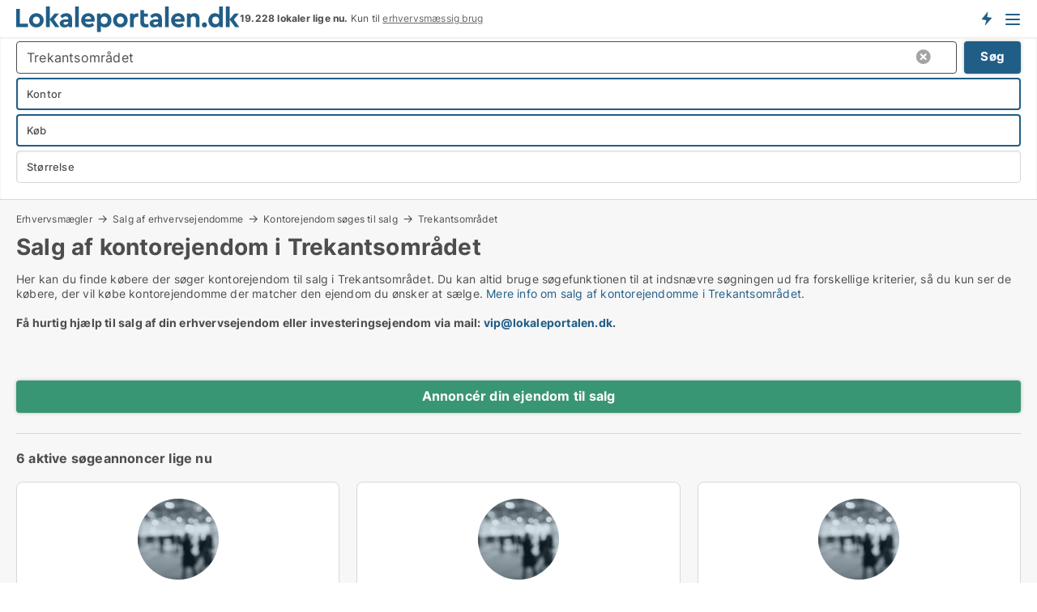

--- FILE ---
content_type: text/html; charset=utf-8
request_url: https://www.lokaleportalen.dk/salg-af-erhvervsejendomme/kontorejendomme/trekantsomraadet
body_size: 15772
content:
<!doctype html>
<html lang="da" prefix="og:http://ogp.me/ns#">
<head>
    
<meta charset="UTF-8" />

    <title>Salg af kontorejendom i Trekantsområdet</title>
        <meta name="description" content="Find en køber til dine kontorejendomme i Trekantsområdet. Hvis du vil sælge kontor, så kan du kontakte potentielle købere direkte her" />
        <meta property="fb:app_id" content="271960529906423" />
        <meta property="og:type" content="website" />
        <meta property="og:image" content="https://www.lokaleportalen.dk/media/2zohm2et/microsoftteams-image.png" />
        <meta property="og:image:secure_url" content="https://www.lokaleportalen.dk/media/2zohm2et/microsoftteams-image.png" />
        <meta property="og:image:alt" content="https://www.lokaleportalen.dk/media/2zohm2et/microsoftteams-image.png" />
        <meta property="og:image:width" content="640" />
        <meta property="og:image:height" content="480" />
        <meta property="og:url" content="https://www.lokaleportalen.dk/salg-af-erhvervsejendomme/kontorejendomme/trekantsomraadet" />
        <meta property="og:title" content="Salg af kontorejendom i Trekantsområdet" />
        <meta property="og:description" content="Find en køber til dine kontorejendomme i Trekantsområdet. Hvis du vil sælge kontor, så kan du kontakte potentielle købere direkte her" />


<link rel="canonical" href="https://www.lokaleportalen.dk/salg-af-erhvervsejendomme/kontorejendomme/trekantsomraadet" />

    <meta name="viewport" content="width=device-width, initial-scale=1, maximum-scale=1" />
    <link rel="shortcut icon" href="/images/favicons/favicon-l.svg" type="image/svg+xml" />

    <link rel="stylesheet" type="text/css" href="/css/Fonts.css?v=qdyVyXTPGujr1_Zx6mSCH3rhyJE" />


<link rel="stylesheet" href="/bundles/css/styles.css?v=l4xMYiK4KR7qmjs4JYp4n1bfyFQ" />
<link rel="stylesheet" href="/bundles/css/ie.css?v=arvbbbJlr3nYUy4yERXZvdZs-2M" />

    <link rel="stylesheet" type="text/css" href="/css/Print.css?v=bYdEREpUZoZiSfaoFUgZUwvL20s" media="print" />
<script>
    window.dataLayer = window.dataLayer || [];
    function gtag() { dataLayer.push(arguments); }
    gtag('consent', 'default', {
        'ad_user_data': 'denied',
        'ad_personalization': 'denied',
        'ad_storage': 'denied',
        'analytics_storage': 'denied'
    });
    gtag('js', new Date());
    gtag('config', 'G-C2382PKSN9');
</script>


<script type="application/ld+json">
{
  "@context": "https://schema.org",
  "@type": "FAQPage",
  "mainEntity": [
    {
      "@type": "Question",
      "acceptedAnswer": {
        "@type": "Answer",
        "text": "Du kan annoncere alle typer erhvervsejendomme til salg i Trekantsområdet - herunder kontorlokaler."
      },
      "name": "Hvilke typer af ejendomme kan jeg sælge i Trekantsområdet?"
    },
    {
      "@type": "Question",
      "acceptedAnswer": {
        "@type": "Answer",
        "text": "Ved salg af kontor i Trekantsområdet  er der en række faktorer som du skal være opmærksom på, herunder om du skal bruge erhvervsmægler eller sælge ejendommen selv. Læs mere i guiden til salg af erhvervsejendomme på denne side."
      },
      "name": "Hvordan sælger jeg kontorejendom i Trekantsområdet?"
    },
    {
      "@type": "Question",
      "acceptedAnswer": {
        "@type": "Answer",
        "text": "Mange ejendomsselskaber står selv for udlejning af deres erhvervsejendom. Hvis du vælger at sælge kontor i Trekantsområdet  uden at bruge erhvervsmægler, er det vigtigt at din kontrakt overholder alle regler. Læs mere i guiden til salg af erhvervsejendom på denne side."
      },
      "name": "Kan jeg sælge kontor i Trekantsområdet uden en erhvervsmægler?"
    },
    {
      "@type": "Question",
      "acceptedAnswer": {
        "@type": "Answer",
        "text": "Du kan annoncere kontor til salg på Lokaleportalen.dk. <a href=\"https://www.lokaleportalen.dk/opret-annonce\">Klik her for at oprette en annonce for din erhvervsejendom til salg</a>. På listen herover kan du se virksomheder der søger kontor til salg i Trekantsområdet  lige nu. Klik på overskriften ud for hver virksomhed for at læse mere om hvad de søger."
      },
      "name": "Hvordan kan jeg markedsføre salg af kontor i Trekantsområdet ?"
    }
  ]
}
</script>
</head>
<body class="new-popup-layout">
    
    

<header id="header">
    <section>
<a href="https://www.lokaleportalen.dk/" class="logo">
                    <img alt="Ledige erhvervslokaler → 1000-vis af lokaler til leje lige nu" title="Ledige erhvervslokaler → 1000-vis af lokaler til leje lige nu" src="/media/kjtddh3g/lokaleportalen-logo.svg"  />
                    
                </a>            <div class="post-logo">
                    <ul class="info" id="presentation_info" data-separator="." data-animate="false">
                        <li><span class="show-desktop"><b>19.228 lokaler lige nu</b> på <a class="tos-info" href="javascript:void(0)" popup-content-id="17434" data-anchor="tos_mails" style="text-decoration:underline;"><strong>Danmark største portal for erhvervslokaler</strong></a></span><span class="show-mobile"><b>19.228 lokaler lige nu.</b> Kun til <a class="tos-info" href="javascript:void(0)" popup-content-id="17434" data-anchor="tos_mails" style="text-decoration:underline;">erhvervsmæssig brug</a></span></li>
                    </ul>


            </div>
            <div class="logo-btns">
                <a id="special_product_button" class="special-product-button" onclick="ShowPreAuthPopup('HeaderSpecialButton', 'Popup_FrequencyUserCreation', '', false, '', '');">Få besked om nye lokaler</a>

                <div class="notification-buttons show-mobile">
                    
<a data-action="user-notifications" data-api="UserNotificationPopup" data-type="Default" class="notification-counter" style="display:none;"
   data-text="Nye lokaler" data-empty-text="Lokaler der passer til din agent">
    <label data-action="label"></label>
    <span class="counter" data-action="counter"></span>
</a>
                </div>


                    <a class="show-menu-button" onclick="ToggleMenu();"></a>
            </div>
        <div id="slide_nav" class="mobile-navi"></div>
    </section>
        <nav>
                <div  data-single-line="">
                    <aside>
<span><a class="show-desktop regular with-nested" onmouseover="this.prevFontColor=this.style.color;this.style.color='#f5870b'" onmouseout="this.style.color=this.prevFontColor" href="https://www.lokaleportalen.dk/om-lokaleportalendk">Om Lokaleportalen.dk </a><ul class="nested-links"><li><a class="regular" href="https://www.lokaleportalen.dk/kontakt">Kontakt</a></li><li><a class="regular" href="https://www.lokaleportalen.dk/find-fejl-og-faa-beloenning">Find fejl og få belønning</a></li><li><a class="regular" href="/udvalgte-kunder">Udvalgte kunder</a></li><li><a class="regular" href="https://www.lokaleportalen.dk/medieomtale">Medieomtale</a></li><li><a class="regular" href="https://www.lokaleportalen.dk/facebook-communities">Facebook communities</a></li></ul></span><span><a class="bold with-nested" onmouseover="this.prevFontColor=this.style.color;this.style.color='#f5870b'" onmouseout="this.style.color=this.prevFontColor" href="https://www.lokaleportalen.dk/lokaler-til-leje">Lokaler til leje</a><ul class="nested-links"><li><a class="regular" href="https://www.lokaleportalen.dk/leje/kontorlokaler">Kontor til leje</a></li><li><a class="regular" href="https://www.lokaleportalen.dk/leje/butikslokaler">Butik til leje</a></li><li><a class="regular" href="https://www.lokaleportalen.dk/leje/lagerlokaler">Lager til leje</a></li><li><a class="regular" href="https://www.lokaleportalen.dk/leje/vaerkstedslokaler">Værksted til leje</a></li><li><a class="regular" href="https://www.lokaleportalen.dk/leje/kontorfaellesskaber">Kontorfællesskab til leje</a></li><li><a class="regular" href="https://www.lokaleportalen.dk/leje/kontorhoteller">Kontorhotel til leje</a></li><li><a class="regular" href="https://www.lokaleportalen.dk/leje/restaurantlokaler">Restaurant til leje</a></li><li><a class="regular" href="https://www.lokaleportalen.dk/leje/kliniklokaler">Klinik til leje</a></li><li><a class="regular" href="https://www.lokaleportalen.dk/leje/showrooms">Showroom til leje</a></li><li><a class="regular" href="https://www.lokaleportalen.dk/leje/erhvervslejemaal">Erhvervslejemål </a></li><li><a class="regular" href="https://www.lokaleportalen.dk/leje/erhvervsgrunde">Erhvervsgrund til leje</a></li></ul></span><span><a class="bold with-nested" onmouseover="this.prevFontColor=this.style.color;this.style.color='#f5870b'" onmouseout="this.style.color=this.prevFontColor" href="/erhvervsejendomme-til-salg">Erhvervsejendom til salg</a><ul class="nested-links"><li><a class="regular" href="https://www.lokaleportalen.dk/salg/kontorejendomme">Kontor til salg</a></li><li><a class="regular" href="https://www.lokaleportalen.dk/salg/butikker">Butik til salg</a></li><li><a class="regular" href="https://www.lokaleportalen.dk/salg/lagerejendomme">Lager til salg</a></li><li><a class="regular" href="https://www.lokaleportalen.dk/salg/produktionsejendomme">Produktionsejendomme til salg</a></li><li><a class="regular" href="https://www.lokaleportalen.dk/salg/restauranter">Restaurant til salg</a></li><li><a class="regular" href="https://www.lokaleportalen.dk/salg/klinikker">Klinik til salg</a></li><li><a class="regular" href="https://www.lokaleportalen.dk/salg/boligudlejningsejendomme">Boligejendomme til salg</a></li><li><a class="regular" href="https://www.lokaleportalen.dk/salg/hotelejendomme">Hotel til salg</a></li><li><a class="regular" href="https://www.lokaleportalen.dk/salg/ejendomme">Ejendomme til salg</a></li><li><a class="regular" href="https://www.lokaleportalen.dk/salg/erhvervsgrunde">Erhvervsgrund til salg</a></li></ul></span><span><a class="bold with-nested" onmouseover="this.prevFontColor=this.style.color;this.style.color='#f5870b'" onmouseout="this.style.color=this.prevFontColor" href="/udlejning-af-lokaler">Find lejer</a><ul class="nested-links"><li><a class="regular" href="https://www.lokaleportalen.dk/udlejning-af-lokaler/kontorlokaler">Udlejning af kontor</a></li><li><a class="regular" href="https://www.lokaleportalen.dk/udlejning-af-lokaler/butikslokaler">Udlejning af butik</a></li><li><a class="regular" href="https://www.lokaleportalen.dk/udlejning-af-lokaler/lagerlokaler">Udlejning af lager</a></li><li><a class="regular" href="https://www.lokaleportalen.dk/udlejning-af-lokaler/kliniklokaler">Udlejning af klinik</a></li><li><a class="regular" href="https://www.lokaleportalen.dk/udlejning-af-lokaler/showrooms">Udlejning af showroom</a></li><li><a class="regular" href="https://www.lokaleportalen.dk/udlejning-af-lokaler/restaurantlokaler">Udlejning af restaurant</a></li><li><a class="regular" href="https://www.lokaleportalen.dk/udlejning-af-lokaler/vaerkstedslokaler">Udlejning af værksted</a></li></ul></span><span><a class="bold with-nested" onmouseover="this.prevFontColor=this.style.color;this.style.color='#f5870b'" onmouseout="this.style.color=this.prevFontColor" href="https://www.lokaleportalen.dk/salg-af-erhvervsejendomme">Find køber</a><ul class="nested-links"><li><a class="regular" href="https://www.lokaleportalen.dk/salg-af-erhvervsejendomme">Salg af erhvervsejendom</a></li><li><a class="regular" href="https://www.lokaleportalen.dk/salg-af-erhvervsejendomme/boligudlejningsejendomme">Salg af boligudlejningsejendom</a></li></ul></span><span><a class="regular with-nested" onmouseover="this.prevFontColor=this.style.color;this.style.color='#f5870b'" onmouseout="this.style.color=this.prevFontColor" href="https://www.lokaleportalen.dk/viden-om">Viden om</a><ul class="nested-links"><li><a class="regular" href="https://www.lokaleportalen.dk/erhvervslokaler-spoergsmaal-svar">Spørgsmål og svar om erhvervslokaler</a></li><li><a class="regular" href="https://www.lokaleportalen.dk/blogs">Blog</a></li><li><a class="regular" href="https://www.lokaleportalen.dk/nyheder">Nyheder</a></li><li><a class="regular" href="https://www.lokaleportalen.dk/ejendomsleksikon">Ejendomsleksikon</a></li></ul></span><span><a class="bold with-nested" onmouseover="this.prevFontColor=this.style.color;this.style.color='#f5870b'" onmouseout="this.style.color=this.prevFontColor" href="https://www.lokaleportalen.dk/ejendoms-statistik">Data</a><ul class="nested-links"><li><a class="regular" href="https://www.lokaleportalen.dk/ejendoms-statistik/lokaler-udvikling">Udviklingen i udbudte lokaler</a></li><li><a class="regular" href="https://www.lokaleportalen.dk/ejendoms-statistik/nye-lokaler-udvikling">Udviklingen i nye udbudte lokaler</a></li><li><a class="regular" href="https://www.lokaleportalen.dk/ejendoms-statistik/udlejede-lokaler-udvikling">Udviklingen i udlejede lokaler</a></li><li><a class="regular" href="https://www.lokaleportalen.dk/ejendoms-statistik/ejendomme-udvikling">Udviklingen i udbudte ejendomme</a></li><li><a class="regular" href="https://www.lokaleportalen.dk/ejendoms-statistik/nye-ejendomme-udvikling">Udviklingen i nye udbudte ejendomme</a></li><li><a class="regular" href="https://www.lokaleportalen.dk/ejendoms-statistik/solgte-ejendomme-udvikling">Udviklingen i solgte ejendomme</a></li></ul></span>                        
                    </aside>
                    <aside>
<a class="show-desktop regular" onmouseover="this.prevFontColor=this.style.color;this.style.color='#f5870b'" onmouseout="this.style.color=this.prevFontColor" href="https://www.lokaleportalen.dk/create-user-profile">Opret</a><a class="show-mobile bold" onmouseover="this.prevFontColor=this.style.color;this.style.color='#f5870b'" onmouseout="this.style.color=this.prevFontColor" href="https://www.lokaleportalen.dk/create-user-profile">Sign up</a><a class="button orange regular plus" onmouseover="this.prevFontColor=this.style.color;this.style.color='#f5870b'" onmouseout="this.style.color=this.prevFontColor" href="https://www.lokaleportalen.dk/opret-lokaleannonce">Opret annonce</a>                                <a class="login show-desktop" href="javascript:ShowLoginPopup()">Log ind</a>
                    </aside>
                </div>
        </nav>
    
</header>


    <main id="layout" class=" no-side-bar">
        <div id="container">
            <div id="mainContent">
                
        <h2 class="breadcrumb head empty"></h2>

                <div class="content page-content" id="page_data">
                    
                    





    <div id="page_control" class="page-control">
        

<div class="search-results">
    <div class="top-section" data-extra-top-content="1">
<div class="breadcrumb head" id="simple_bread_crumb"><a href="/erhvervsmaegler" onclick="ClearSearch()" oncontextmenu="ClearSearch()">Erhvervsmægler</a><a href="/salg-af-erhvervsejendomme" onclick="ClearSearch()" oncontextmenu="ClearSearch()">Salg af erhvervsejendomme</a><a href="/salg-af-erhvervsejendomme/kontorejendomme" onclick="ClearSearch()" oncontextmenu="ClearSearch()">Kontorejendom søges til salg</a><a href="/salg-af-erhvervsejendomme/kontorejendomme/trekantsomraadet" class="Kontor til salg i Trekantsområdet" onclick="ClearSearch()" oncontextmenu="ClearSearch()">Trekantsområdet</a></div><script type="application/ld+json">
    {
      "@context": "https://schema.org",
      "@type": "BreadcrumbList",
      "itemListElement": [{
        "@type": "ListItem",
        "position": 1,
        "name": "Erhvervsmægler",
        "item": "https://www.lokaleportalen.dk/erhvervsmaegler"
      },{
        "@type": "ListItem",
        "position": 2,
        "name": "Salg af erhvervsejendomme",
        "item": "https://www.lokaleportalen.dk/salg-af-erhvervsejendomme"
      },{
        "@type": "ListItem",
        "position": 3,
        "name": "Kontorejendom søges til salg",
        "item": "https://www.lokaleportalen.dk/salg-af-erhvervsejendomme/kontorejendomme"
      },{
        "@type": "ListItem",
        "position": 4,
        "name": "Trekantsområdet",
        "item": "https://www.lokaleportalen.dk/salg-af-erhvervsejendomme/kontorejendomme/trekantsomraadet"
      }]
    }
    </script><h1>Salg af kontorejendom i Trekantsområdet</h1>
        <div class="seo-content">
            <p><p>Her kan du finde købere der søger kontorejendom til salg i Trekantsområdet. Du kan altid bruge søgefunktionen til at indsnævre søgningen ud fra forskellige kriterier, så du kun ser de købere, der vil købe kontorejendomme der matcher den ejendom du ønsker at sælge. <a href="#moreinfo" data-anchor="#moreinfo">Mere info om salg af kontorejendomme i Trekantsområdet.</a><br /><br /><strong>Få hurtig hjælp til salg af din erhvervsejendom eller investeringsejendom via mail: <a rel="noopener noreferrer" tabindex="-1" href="mailto:vip@lokaleportalen.dk" target="_blank" title="mailto:vip@lokaleportalen.dk" class="fui-Link ___m14voj0 f3rmtva f1ern45e f1deefiw f1n71otn f1q5o8ev f1h8hb77 f1vxd6vx f1ewtqcl fyind8e f1k6fduh f1w7gpdv fk6fouc fjoy568 figsok6 f1hu3pq6 f11qmguv f19f4twv f1tyq0we f1g0x7ka fhxju0i f1qch9an f1cnd47f fqv5qza f1vmzxwi f1o700av f13mvf36 f9n3di6 f1ids18y fygtlnl f1deo86v f12x56k7 f1iescvh ftqa4ok f50u1b5 fs3pq8b f1hghxdh f1tymzes f1x7u7e9 f1cmlufx f10aw75t fsle3fq"></a><a rel="noopener" tabindex="-1" href="mailto:vip@lokaleportalen.dk" target="_blank" class="fui-Link ___m14voj0 f3rmtva f1ern45e f1deefiw f1n71otn f1q5o8ev f1h8hb77 f1vxd6vx f1ewtqcl fyind8e f1k6fduh f1w7gpdv fk6fouc fjoy568 figsok6 f1hu3pq6 f11qmguv f19f4twv f1tyq0we f1g0x7ka fhxju0i f1qch9an f1cnd47f fqv5qza f1vmzxwi f1o700av f13mvf36 f9n3di6 f1ids18y fygtlnl f1deo86v f12x56k7 f1iescvh ftqa4ok f50u1b5 fs3pq8b f1hghxdh f1tymzes f1x7u7e9 f1cmlufx f10aw75t fsle3fq" aria-label="Link vip@lokaleportalen.dk">vip@lokaleportalen.dk</a>.</strong><br /></p></p>
        </div>
<div id="search_legend" class="search-legend">
    <div class="show-desktop"></div>
    <div class="show-mobile"></div>
</div>
</div>



<div class="side-search-criteria" id="side_crit">
    <div class="wrap">
<form action="/Custom/LeftMenu/Process?selectedDemandType=2&selectedDemandTypeUrlKey=salg-af-erhvervsejendomme&seachAdMode=1&estateType=kontorlokaler&regionName=trekantsomraadet&isSearchResultPage=True&nodeId=4296&searchType=FindBuyer" data-ajax="true" method="POST" data-ajax-mode="after" data-ajax-update="#side_crit" data-ajax-failure="alert('An unexpected error occured. Please contact support@mail.lokaleportalen.dk');" id="side_crit_form" datavalalert="1">
            <div class="filter ">


                

                    <div class="item  primary">
        <label class="h3" for="side_crit_exp_searchtenant.locationtitle">Hvor ligger dine lokaler? (medtag omkringliggende områder)</label>
                        <div class="box huge" data-criteria="LeftMenu_ZipCodes">
                            

<div data-behavior="ZipContainer" id="LeftMenu_ZipCodes" class="zip-control"
     data-duplicate-big-cities="false"
     data-max-items=""
     data-country=""
     data-max-items-message="Du kan højst vælge  postnumre. "
     data-no-cities-message="&amp;lt;span class=&amp;quot;show-desktop&amp;quot;&amp;gt;Vælg by/postnummer&amp;lt;/span&amp;gt;&amp;lt;span class=&amp;quot;show-mobile&amp;quot;&amp;gt;Område&amp;lt;/span&amp;gt;"
     data-several-cities-message="[amount] postnumre valgt"
     data-counting-label="true"
     data-allow-regions="true"
     data-country-changes-callback="false"
     data-hide-countries="true"
     data-search-countries="true"
     data-placeholder="Skriv by/område..."
     data-use-search-button="true"
     v-bind:class="{ 'has-values': selected.length > 0 }">
    <input type="text" style="display:none;" ref="value" name="LeftMenu_ZipCodes" value="r13" v-bind:value="valueString"
           data-val="false" data-val-required="" />
    <div class="zip-selector search-text-container">
                <a class="search-button" v-on:click="togglePopup()"></a>
            <input type="text" class="txt placeholder-green search-text-input" v-bind:value="filter" v-on:input="filter=$event.target.value" v-on:focus="onFocus()" v-on:blur="onBlur()" v-on:keydown.enter.prevent="onEnter"
                v-bind:placeholder="placeholder" autocomplete="off" />
            <a class="delete-all" v-show="isDeleteAllShown" v-on:click="removeAll()"></a>
                <a class="button search-text-button" v-on:click="search()">Søg</a>
        <div ref="popup" class="popup-container" v-show="visible" style="display:none;">
            <div ref="items" class="ZipCodeContainer custom-scroll">
                <template v-for="item in cities" v-bind:key="item.Id">
                    <span class="custom-cb"
                          v-bind:title="item.Name" 
                          v-bind:class="{ bold: item.IsRegion && item.ChildIds.length > 0}"
                          v-on:click="toggle(item)">
                        <input type="checkbox" v-bind:value="item.Id" v-bind:checked="isItemSelected(item)" v-if="!item.IsRegion || allowRegions" />
                        <span>{{item.Name}}</span>
                    </span>
                    <fieldset v-if="regionMode && item.IsRegion && item.ChildIds.length > 0 && item.ShowChildItems">
                        <a v-on:click="selectVisible" v-show="isSelectAllInPopupVisible" class="link non-link red">Vælg alle herunder</a>
                        <a v-on:click="removeVisible" v-show="isDeleteAllInPopupVisible" class="link non-link red">Slet valgte</a>
                    </fieldset>
                </template>
            </div>
            <div class="btns" v-show="cities.length > 0">
                <a class="button small full-width" v-on:click="onOk()">OK</a>
            </div>
            <div class="tip" v-show="showPopupTip">Scroll ned for at se flere byer</div>
        </div>
    </div>
</div>
                        </div>
                    </div>
        <div class="item secondary" id="estate_type_label">
        <label class="h3" for="side_crit_exp_findbuyer">Hvad kan dine lokaler anvendes til?</label>
            <div class="box large double-popup" data-criteria="LeftMenu_EstateTypes">
                

<div class="EstateTypeContainer" data-behavior="EstateTypeContainer" data-demand-control="LeftMenu_DemandTypeId" data-label-id="estate_type_label" id="LeftMenu_EstateTypes" data-is-lp="false" data-alternative-names="">




<div class="custom-dd" data-custom-dd data-behavior="CustomDropDown" data-max-items=""
     data-default-text="&amp;lt;span class=&amp;quot;show-desktop&amp;quot;&amp;gt;Vælg lokaletype...&amp;lt;/span&amp;gt;&amp;lt;span class=&amp;quot;show-mobile&amp;quot;&amp;gt;Type&amp;lt;/span&amp;gt;" data-many-text="%amount% typer valgt" data-selected-items-label-preffix="Lokaletype" 
      data-counting-label="true"
     data-hide-checkboxes="false" data-on-change="" data-placeholder="Find typer"
     name="LeftMenu_EstateTypes"
     v-bind:class="{ 'has-values': selected.length > 0 }">
        <div class="select-mimic-button" v-bind:disabled="disabled" v-on:click="togglePopup" v-html="labelText" v-bind:class="{ empty: selected.length === 0, several: selected.length > 1 }" v-bind:data-filters-count="selected.length > 1 ? selected.length : null"></div>
    <div class="popup-container --wrap" style="display:none;" v-show="isShown" ref="popup">
        <div class="scroll custom-scroll">
            <div >
                    <div v-show="isItemVisible('16') && isGroupVisible('')">
                        <label class="custom-cb">
                            <input type="checkbox" name="LeftMenu_EstateTypes" value="16" data-group="" v-model="selected"
                                   v-bind:disabled="disabled || !isAllowed('16')"  
                                   v-bind:data-disabled="!isItemVisible('16')" />
                            <span v-on:click="if (!isAllowed('16')) showMaxItemsMessage()">Boligudlejningsejendom</span>
                        </label>
                    </div>
                    <div v-show="isItemVisible('4') && isGroupVisible('')">
                        <label class="custom-cb">
                            <input type="checkbox" name="LeftMenu_EstateTypes" value="4" data-group="" v-model="selected"
                                   v-bind:disabled="disabled || !isAllowed('4')"  
                                   v-bind:data-disabled="!isItemVisible('4')" />
                            <span v-on:click="if (!isAllowed('4')) showMaxItemsMessage()">Butik</span>
                        </label>
                    </div>
                    <div v-show="isItemVisible('13') && isGroupVisible('')">
                        <label class="custom-cb">
                            <input type="checkbox" name="LeftMenu_EstateTypes" value="13" data-group="" v-model="selected"
                                   v-bind:disabled="disabled || !isAllowed('13')"  
                                   v-bind:data-disabled="!isItemVisible('13')" />
                            <span v-on:click="if (!isAllowed('13')) showMaxItemsMessage()">Erhvervsgrund</span>
                        </label>
                    </div>
                    <div v-show="isItemVisible('25') && isGroupVisible('')">
                        <label class="custom-cb">
                            <input type="checkbox" name="LeftMenu_EstateTypes" value="25" data-group="" v-model="selected"
                                   v-bind:disabled="disabled || !isAllowed('25')"  
                                   v-bind:data-disabled="!isItemVisible('25')" />
                            <span v-on:click="if (!isAllowed('25')) showMaxItemsMessage()">Garage</span>
                        </label>
                    </div>
                    <div v-show="isItemVisible('17') && isGroupVisible('')">
                        <label class="custom-cb">
                            <input type="checkbox" name="LeftMenu_EstateTypes" value="17" data-group="" v-model="selected"
                                   v-bind:disabled="disabled || !isAllowed('17')"  
                                   v-bind:data-disabled="!isItemVisible('17')" />
                            <span v-on:click="if (!isAllowed('17')) showMaxItemsMessage()">Hotel</span>
                        </label>
                    </div>
                    <div v-show="isItemVisible('8') && isGroupVisible('')">
                        <label class="custom-cb">
                            <input type="checkbox" name="LeftMenu_EstateTypes" value="8" data-group="" v-model="selected"
                                   v-bind:disabled="disabled || !isAllowed('8')"  
                                   v-bind:data-disabled="!isItemVisible('8')" />
                            <span v-on:click="if (!isAllowed('8')) showMaxItemsMessage()">Klinik</span>
                        </label>
                    </div>
                    <div v-show="isItemVisible('1') && isGroupVisible('')">
                        <label class="custom-cb">
                            <input type="checkbox" name="LeftMenu_EstateTypes" value="1" checked="checked" data-group="" v-model="selected"
                                   v-bind:disabled="disabled || !isAllowed('1')"  
                                   v-bind:data-disabled="!isItemVisible('1')" />
                            <span v-on:click="if (!isAllowed('1')) showMaxItemsMessage()">Kontor</span>
                        </label>
                    </div>
                    <div v-show="isItemVisible('6') && isGroupVisible('')">
                        <label class="custom-cb">
                            <input type="checkbox" name="LeftMenu_EstateTypes" value="6" data-group="" v-model="selected"
                                   v-bind:disabled="disabled || !isAllowed('6')"  
                                   v-bind:data-disabled="!isItemVisible('6')" />
                            <span v-on:click="if (!isAllowed('6')) showMaxItemsMessage()">Kontorfællesskab</span>
                        </label>
                    </div>
                    <div v-show="isItemVisible('2') && isGroupVisible('')">
                        <label class="custom-cb">
                            <input type="checkbox" name="LeftMenu_EstateTypes" value="2" data-group="" v-model="selected"
                                   v-bind:disabled="disabled || !isAllowed('2')"  
                                   v-bind:data-disabled="!isItemVisible('2')" />
                            <span v-on:click="if (!isAllowed('2')) showMaxItemsMessage()">Lager</span>
                        </label>
                    </div>
                    <div v-show="isItemVisible('20') && isGroupVisible('')">
                        <label class="custom-cb">
                            <input type="checkbox" name="LeftMenu_EstateTypes" value="20" data-group="" v-model="selected"
                                   v-bind:disabled="disabled || !isAllowed('20')"  
                                   v-bind:data-disabled="!isItemVisible('20')" />
                            <span v-on:click="if (!isAllowed('20')) showMaxItemsMessage()">Produktionslokaler</span>
                        </label>
                    </div>
                    <div v-show="isItemVisible('9') && isGroupVisible('')">
                        <label class="custom-cb">
                            <input type="checkbox" name="LeftMenu_EstateTypes" value="9" data-group="" v-model="selected"
                                   v-bind:disabled="disabled || !isAllowed('9')"  
                                   v-bind:data-disabled="!isItemVisible('9')" />
                            <span v-on:click="if (!isAllowed('9')) showMaxItemsMessage()">Restaurant</span>
                        </label>
                    </div>
                    <div v-show="isItemVisible('12') && isGroupVisible('')">
                        <label class="custom-cb">
                            <input type="checkbox" name="LeftMenu_EstateTypes" value="12" data-group="" v-model="selected"
                                   v-bind:disabled="disabled || !isAllowed('12')"  
                                   v-bind:data-disabled="!isItemVisible('12')" />
                            <span v-on:click="if (!isAllowed('12')) showMaxItemsMessage()">Showroom</span>
                        </label>
                    </div>
                    <div v-show="isItemVisible('11') && isGroupVisible('')">
                        <label class="custom-cb">
                            <input type="checkbox" name="LeftMenu_EstateTypes" value="11" data-group="" v-model="selected"
                                   v-bind:disabled="disabled || !isAllowed('11')"  
                                   v-bind:data-disabled="!isItemVisible('11')" />
                            <span v-on:click="if (!isAllowed('11')) showMaxItemsMessage()">Undervisningslokale</span>
                        </label>
                    </div>
                    <div v-show="isItemVisible('10') && isGroupVisible('')">
                        <label class="custom-cb">
                            <input type="checkbox" name="LeftMenu_EstateTypes" value="10" data-group="" v-model="selected"
                                   v-bind:disabled="disabled || !isAllowed('10')"  
                                   v-bind:data-disabled="!isItemVisible('10')" />
                            <span v-on:click="if (!isAllowed('10')) showMaxItemsMessage()">Virtuelt kontor</span>
                        </label>
                    </div>
                    <div v-show="isItemVisible('3') && isGroupVisible('')">
                        <label class="custom-cb">
                            <input type="checkbox" name="LeftMenu_EstateTypes" value="3" data-group="" v-model="selected"
                                   v-bind:disabled="disabled || !isAllowed('3')"  
                                   v-bind:data-disabled="!isItemVisible('3')" />
                            <span v-on:click="if (!isAllowed('3')) showMaxItemsMessage()">Værksted</span>
                        </label>
                    </div>
            </div>
        </div>
            <div class="btns">
                <a class="button small full-width" v-on:click="closePopup()">OK</a>
            </div>
    </div>
</div></div>
            </div>
        </div>
                        <div class="item secondary">
        <label class="h3" for="side_crit_exp_searchtenant.demandtypetitle">Er dine lokaler til leje eller salg?</label>
                            <span class="popup-opener" data-behavior="PopupOpener"><span class="show-desktop">Er dine lokaler til leje eller salg?</span><span class="show-mobile">Leje/salg</span></span>
                            <div>
                                <div class="box" data-criteria="LeftMenu_DemandTypeId">
                                        <div>
                                            <label class="custom-cb">
                                                <input type="radio" name="LeftMenu_DemandTypeId" />
                                                <span>Alle</span>
                                            </label>
                                        </div>
                                        <div>
                                            <label class="custom-cb">
                                                <input type="radio" name="LeftMenu_DemandTypeId" value="1" />
                                                <span>Leje</span>
                                            </label>
                                        </div>
                                        <div>
                                            <label class="custom-cb">
                                                <input type="radio" name="LeftMenu_DemandTypeId" value="2" checked="checked" />
                                                <span>Køb</span>
                                            </label>
                                        </div>
                                </div>
                            </div>
                        </div>


                    <div class="item secondary">
        <label class="h3" for="side_crit_exp_searchtenant.sizetitle">Hvor store er dine lokaler?</label>
                        <span class="popup-opener" data-behavior="PopupOpener"><span class="show-desktop">Hvor store er dine lokaler?</span><span class="show-mobile">Størrelse</span></span>
                        <div class="box" data-criteria="LeftMenu_Area" data-preffix="Størrelse">
                            

<div data-behavior="SpanBox" class="span-box slider"
       data-sp-decimal=","
       data-sp-thousand="."
       data-perc-deviation="0"
       data-disable-autofill=""
       data-disable-formatting="false" name="LeftMenu_Area">
        <div class="holder" data-slider data-max="5000" data-postfix="&lt;span&gt;m&lt;sup&gt;2&lt;/sup&gt;&lt;/span&gt;" data-step="10">
            <input ref="fieldTo" data-from type="text" name="LeftMenu_AreaFrom" v-bind:value="resultMin" />
            <input ref="fieldFrom" data-to type="text" name="LeftMenu_AreaTo" v-bind:value="resultMax" />

            <input type="range" min="0" max="5000" step="10" v-model="value1" />
            <input type="range" min="0" max="5000" step="10" v-model="value2" />
            <div class="line">
                <span v-bind:style="{ width: rangeWidth + '%', marginLeft: rangeOffset + '%' }"></span>
            </div>
            <div class="tips">
                <div>
                    <span ref="inputMin" contenteditable="true" v-html="inputMin" v-on:blur="onMinInput" v-on:focus="onMinFocus" v-on:keydown.enter="onKeypressEnter" :class="{ 'editable': true }"></span>
                    <span v-html="postfix"></span>
                </div>
                <div>
                    <span ref="inputMax" contenteditable="true" v-html="inputMax" v-on:blur="onMaxInput" v-on:focus="onMaxFocus" v-on:keydown.enter="onKeypressEnter" :class="{ 'editable': true }"></span>
                    <span v-html="postfix"></span>
                </div>
            </div>
        </div>
</div>
                        </div>
                    </div>







            </div>
            <input id="btnCriteriaUpdated" type="submit" style="display:none;" name="CriteriaUpdated" />
            <input id="btnMoreLocations" type="submit" style="display:none;" name="MoreLocations" />
                <div class="static-filter-buttons show-criteria">
                    <a class="button medium" href="javascript:LeftMenu_ShowSecondaryCriteria()"><span class="text-show">Detaljeret søgning</span><span class="text-hide">Søg</span></a>

                </div>
</form>

    </div>
</div>
    
<div id="search_results" class="ads-list-wrapper grid">


        <div class="search-results-controls " id="searchAdListResultControl">
<div class="show-mobile button-space"><a class="button big full-width green " href="javascript:ShowPreAuthPopup(`ButtonToken`,`Popup_Landlord_CreateProfile`,``,true,``,``);">Annoncér din ejendom til salg</a></div>
<span class="total-label">6 aktive søgeannoncer lige nu</span>        <div class="right-container">
            <div class="show-desktop"><a class="button medium green " href="javascript:ShowPreAuthPopup(`ButtonToken`,`Popup_Landlord_CreateProfile`,``,true,``,``);">Annoncér din ejendom til salg</a></div>
        </div>
    </div>

        <ul id="search_result_container" class="search-ads-result col-4">
                <li class="">
                    <div  onclick="Redirect('/udlejning/id/100457', false)">
                        <h4 class="line-clamp line-2">
                            <a href="/udlejning/id/100457" data-no-propagation>
                                Maria søger kontor til salg i Kolding
                            </a>
                        </h4>
                            <a class="thumbnail contact-picture no-image" href="/udlejning/id/100457">
                                <img src="/StaticFiles/media/542811/Cache/noimage-searchad_411_Square.webp" alt="Maria søger kontor til salg i Kolding" loading="lazy" />
                            </a>
                        
                        <div class="wrap">
                                <div class="text-data line-clamp line-5">
                                    Vi kigger bare i øjeblikket, men inden for et års tid.

                                </div>
                                <ul data-action="facts" class="details">
                                        <li>
                                            <strong>Areal:</strong>
                                            <span>40-70 m<sup>2</sup></span>
                                        </li>
                                </ul>
                        </div>
                        <div class="buttons">
                                        <span class="nowrap font-unfit" data-single-line>
                                                <a data-action="contact-info-100457" href="javascript:ContactSearchAd(100457)" class="button full-width" data-no-propagation>Kontakt lokalesøger</a>
                                        </span>
                        </div>
                        <div data-container class="contact-info" style="display:none;;">
                            <strong>
                                Kontaktinformationer:
                            </strong>
                            <div id="contact_info_holder_100457">
                                
                            </div>
                        </div>
                    </div>
                </li>
                <li class="">
                    <div  onclick="Redirect('/udlejning/id/100062', false)">
                        <h4 class="line-clamp line-2">
                            <a href="/udlejning/id/100062" data-no-propagation>
                                ECM søger kontor, lager, værksted, butik, klinik, restaurant, erhvervsgrund, boligudlejningsejendom, hotel, produktionslokaler eller garage til salg i Kolding, Egtved eller Almind m.fl.
                            </a>
                        </h4>
                            <a class="thumbnail contact-picture no-image" href="/udlejning/id/100062">
                                <img src="/StaticFiles/media/542811/Cache/noimage-searchad_411_Square.webp" alt="ECM søger kontor, lager, værksted, butik, klinik, restaurant, erhvervsgrund, boligudlejningsejendom, hotel, produktionslokaler eller garage til salg i Kolding, Egtved eller Almind m.fl." loading="lazy" />
                            </a>
                        
                        <div class="wrap">
                                <div class="text-data line-clamp line-5">
                                    ECM søger 3265-3991 m2 kontor / lager / værksted / butik / klinik til salg

                                </div>
                                <ul data-action="facts" class="details">
                                        <li>
                                            <strong>Areal:</strong>
                                            <span>3265-3991 m<sup>2</sup></span>
                                        </li>
                                </ul>
                        </div>
                        <div class="buttons">
                                        <span class="nowrap font-unfit" data-single-line>
                                                <a data-action="contact-info-100062" href="javascript:ContactSearchAd(100062)" class="button full-width" data-no-propagation>Kontakt lokalesøger</a>
                                        </span>
                        </div>
                        <div data-container class="contact-info" style="display:none;;">
                            <strong>
                                Kontaktinformationer:
                            </strong>
                            <div id="contact_info_holder_100062">
                                
                            </div>
                        </div>
                    </div>
                </li>
                <li class="">
                    <div  onclick="Redirect('/udlejning/id/99779', false)">
                        <h4 class="line-clamp line-2">
                            <a href="/udlejning/id/99779" data-no-propagation>
                                Jeg søger kontor, butik eller undervisningslokale til salg i Storkøbenhavn, Nordsjælland eller Fyn m.fl.
                            </a>
                        </h4>
                            <a class="thumbnail contact-picture no-image" href="/udlejning/id/99779">
                                <img src="/StaticFiles/media/542811/Cache/noimage-searchad_411_Square.webp" alt="Jeg søger kontor, butik eller undervisningslokale til salg i Storkøbenhavn, Nordsjælland eller Fyn m.fl." loading="lazy" />
                            </a>
                        
                        <div class="wrap">
                                <div class="text-data line-clamp line-5">
                                    Jeg søger 0-65 m2 kontor / butik / undervisningslokale til salg

                                </div>
                                <ul data-action="facts" class="details">
                                        <li>
                                            <strong>Areal:</strong>
                                            <span>0-65 m<sup>2</sup></span>
                                        </li>
                                </ul>
                        </div>
                        <div class="buttons">
                                        <span class="nowrap font-unfit" data-single-line>
                                                <a data-action="contact-info-99779" href="javascript:ContactSearchAd(99779)" class="button full-width" data-no-propagation>Kontakt lokalesøger</a>
                                        </span>
                        </div>
                        <div data-container class="contact-info" style="display:none;;">
                            <strong>
                                Kontaktinformationer:
                            </strong>
                            <div id="contact_info_holder_99779">
                                
                            </div>
                        </div>
                    </div>
                </li>
                <li class="">
                    <div  onclick="Redirect('/udlejning/id/96652', false)">
                        <h4 class="line-clamp line-2">
                            <a href="/udlejning/id/96652" data-no-propagation>
                                Allan søger kontor, lager, værksted, butik, klinik, restaurant, erhvervsgrund, boligudlejningsejendom, hotel eller produktionslokaler til salg i Fyn
                            </a>
                        </h4>
                            <a class="thumbnail contact-picture no-image" href="/udlejning/id/96652">
                                <img src="/StaticFiles/media/542811/Cache/noimage-searchad_411_Square.webp" alt="Allan søger kontor, lager, værksted, butik, klinik, restaurant, erhvervsgrund, boligudlejningsejendom, hotel eller produktionslokaler til salg i Fyn" loading="lazy" />
                            </a>
                        
                        <div class="wrap">
                                <div class="text-data line-clamp line-5">
                                    Allan søger 0-30000 m2 kontor / lager / værksted / butik / klinik til salg

                                </div>
                                <ul data-action="facts" class="details">
                                        <li>
                                            <strong>Areal:</strong>
                                            <span>0-30000 m<sup>2</sup></span>
                                        </li>
                                        <li>
                                            <strong>Udspil til købspris:</strong>
                                            <span>100.000.000 DKK</span>
                                        </li>
                                </ul>
                        </div>
                        <div class="buttons">
                                        <span class="nowrap font-unfit" data-single-line>
                                                <a data-action="contact-info-96652" href="javascript:ContactSearchAd(96652)" class="button full-width" data-no-propagation>Kontakt lokalesøger</a>
                                        </span>
                        </div>
                        <div data-container class="contact-info" style="display:none;;">
                            <strong>
                                Kontaktinformationer:
                            </strong>
                            <div id="contact_info_holder_96652">
                                
                            </div>
                        </div>
                    </div>
                </li>
                <li class="">
                    <div  onclick="Redirect('/udlejning/id/99053', false)">
                        <h4 class="line-clamp line-2">
                            <a href="/udlejning/id/99053" data-no-propagation>
                                Jeg søger kontor, lager, værksted, hotel eller produktionslokaler til salg i Odense, Marslev eller Kerteminde m.fl.
                            </a>
                        </h4>
                            <a class="thumbnail contact-picture no-image" href="/udlejning/id/99053">
                                <img src="/StaticFiles/media/542811/Cache/noimage-searchad_411_Square.webp" alt="Jeg søger kontor, lager, værksted, hotel eller produktionslokaler til salg i Odense, Marslev eller Kerteminde m.fl." loading="lazy" />
                            </a>
                        
                        <div class="wrap">
                                <div class="text-data line-clamp line-5">
                                    Jeg søger 100-900 m2 kontor / lager / værksted / hotel / produktionslokaler til salg

                                </div>
                                <ul data-action="facts" class="details">
                                        <li>
                                            <strong>Areal:</strong>
                                            <span>100-900 m<sup>2</sup></span>
                                        </li>
                                </ul>
                        </div>
                        <div class="buttons">
                                        <span class="nowrap font-unfit" data-single-line>
                                                <a data-action="contact-info-99053" href="javascript:ContactSearchAd(99053)" class="button full-width" data-no-propagation>Kontakt lokalesøger</a>
                                        </span>
                        </div>
                        <div data-container class="contact-info" style="display:none;;">
                            <strong>
                                Kontaktinformationer:
                            </strong>
                            <div id="contact_info_holder_99053">
                                
                            </div>
                        </div>
                    </div>
                </li>
                <li class="">
                    <div  onclick="Redirect('/udlejning/id/87839', false)">
                        <h4 class="line-clamp line-2">
                            <a href="/udlejning/id/87839" data-no-propagation>
                                Anders søger kontor, klinik eller virtuelt kontor til salg i Kolding
                            </a>
                        </h4>
                            <a class="thumbnail contact-picture no-image" href="/udlejning/id/87839">
                                <img src="/StaticFiles/media/542811/Cache/noimage-searchad_411_Square.webp" alt="Anders søger kontor, klinik eller virtuelt kontor til salg i Kolding" loading="lazy" />
                            </a>
                        
                        <div class="wrap">
                                <div class="text-data line-clamp line-5">
                                    Anders søger 100-500 m2 kontor / klinik / virtuelt kontor til salg

                                </div>
                                <ul data-action="facts" class="details">
                                        <li>
                                            <strong>Areal:</strong>
                                            <span>100-500 m<sup>2</sup></span>
                                        </li>
                                </ul>
                        </div>
                        <div class="buttons">
                                        <span class="nowrap font-unfit" data-single-line>
                                                <a data-action="contact-info-87839" href="javascript:ContactSearchAd(87839)" class="button full-width" data-no-propagation>Kontakt lokalesøger</a>
                                        </span>
                        </div>
                        <div data-container class="contact-info" style="display:none;;">
                            <strong>
                                Kontaktinformationer:
                            </strong>
                            <div id="contact_info_holder_87839">
                                
                            </div>
                        </div>
                    </div>
                </li>
                    <li class="empty"></li>
                    <li class="empty"></li>
        </ul>

    

    <br />
    <div class="clear"></div>

</div>



    <div class="clear"></div>
</div>

    </div>

                            <div id="faqItem" data-page-faq-content="1" class="bottom-faq collapsible-blocks  with-title">
                                
<h2>Ofte stillede spørgsmål</h2>    <label>
        <input type="checkbox" name="faq" value="0" data-behavior="Radio" />
        <h4>Hvilke typer af ejendomme kan jeg sælge i Trekantsområdet?</h4>
        <div>Du kan annoncere alle typer erhvervsejendomme til salg i Trekantsområdet - herunder kontorlokaler.</div>
    </label>
    <label>
        <input type="checkbox" name="faq" value="1" data-behavior="Radio" />
        <h4>Hvordan sælger jeg kontorejendom i Trekantsområdet?</h4>
        <div>Ved salg af kontor i Trekantsområdet  er der en række faktorer som du skal være opmærksom på, herunder om du skal bruge erhvervsmægler eller sælge ejendommen selv. Læs mere i guiden til salg af erhvervsejendomme på denne side.</div>
    </label>
    <label>
        <input type="checkbox" name="faq" value="2" data-behavior="Radio" />
        <h4>Kan jeg sælge kontor i Trekantsområdet uden en erhvervsmægler?</h4>
        <div>Mange ejendomsselskaber står selv for udlejning af deres erhvervsejendom. Hvis du vælger at sælge kontor i Trekantsområdet  uden at bruge erhvervsmægler, er det vigtigt at din kontrakt overholder alle regler. Læs mere i guiden til salg af erhvervsejendom på denne side.</div>
    </label>
    <label>
        <input type="checkbox" name="faq" value="3" data-behavior="Radio" />
        <h4>Hvordan kan jeg markedsføre salg af kontor i Trekantsområdet ?</h4>
        <div>Du kan annoncere kontor til salg på Lokaleportalen.dk. <a href="https://www.lokaleportalen.dk/opret-annonce">Klik her for at oprette en annonce for din erhvervsejendom til salg</a>. På listen herover kan du se virksomheder der søger kontor til salg i Trekantsområdet  lige nu. Klik på overskriften ud for hver virksomhed for at læse mere om hvad de søger.</div>
    </label>

                            </div>
                        <div data-extra-custom-page-content="1">
                            
                        </div>
<div class="bottom-seo" id="moreinfo">
        <div class="anchor-tabs overflow-scroll hidden-scroll" data-behavior="DragScroll">
            <ul data-behavior="AnchorTabs">
                    <li data-target="guide_salg_af_kontorejendomme_i_trekantsomraadet">
                        <a href="#guide_salg_af_kontorejendomme_i_trekantsomraadet">
                            Guide: Salg af kontorejendomme i Trekantsområdet
                        </a>                        
                    </li>
                    <li data-target="1_du_skal_handle_hurtigt_naar_du_vil_saelge_din_kontorejendom_i_trekantsomraadet">
                        <a href="#1_du_skal_handle_hurtigt_naar_du_vil_saelge_din_kontorejendom_i_trekantsomraadet">
                            1. Du skal handle hurtigt når du vil sælge din kontorejendom i Trekantsområdet
                        </a>                        
                    </li>
                    <li data-target="2_lav_en_gennemgang_af_den_ejendom_du_vil_saelge">
                        <a href="#2_lav_en_gennemgang_af_den_ejendom_du_vil_saelge">
                            2. Lav en gennemgang af den ejendom du vil sælge
                        </a>                        
                    </li>
                    <li data-target="3_lav_en_profil_af_din_kommende_koeber">
                        <a href="#3_lav_en_profil_af_din_kommende_koeber">
                            3. Lav en profil af din kommende køber
                        </a>                        
                    </li>
                    <li data-target="4_beskriv_din_ejendom_i_en_salgsopstilling">
                        <a href="#4_beskriv_din_ejendom_i_en_salgsopstilling">
                            4. Beskriv din ejendom i en salgsopstilling
                        </a>                        
                    </li>
                    <li data-target="5_find_ud_af_om_du_vil_bruge_en_erhvervsmaegler_til_salg_af_ejendom_i_trekantsomraadet">
                        <a href="#5_find_ud_af_om_du_vil_bruge_en_erhvervsmaegler_til_salg_af_ejendom_i_trekantsomraadet">
                            5. Find ud af om du vil bruge en erhvervsmægler til salg af ejendom i Trekantsområdet
                        </a>                        
                    </li>
                    <li data-target="6_markedsfoering_naar_du_vil_saelge_kontorejendomme_i_trekantsomraadet">
                        <a href="#6_markedsfoering_naar_du_vil_saelge_kontorejendomme_i_trekantsomraadet">
                            6. Markedsføring når du vil sælge kontorejendomme i Trekantsområdet
                        </a>                        
                    </li>
                    <li data-target="7_fremvis_ejendommen">
                        <a href="#7_fremvis_ejendommen">
                            7. Fremvis ejendommen
                        </a>                        
                    </li>
                    <li data-target="8_tjek_koeberen_ud">
                        <a href="#8_tjek_koeberen_ud">
                            8. Tjek køberen ud
                        </a>                        
                    </li>
                    <li data-target="9_underskriv_koebsaftalen">
                        <a href="#9_underskriv_koebsaftalen">
                            9. Underskriv købsaftalen
                        </a>                        
                    </li>
                    <li data-target="10_foelg_sagen_til_doers">
                        <a href="#10_foelg_sagen_til_doers">
                            10. Følg sagen til dørs
                        </a>                        
                    </li>
            </ul>
        </div>
    <div class="text-content">
        
        <div class="bottom"><div><p><p>Lokaleportalen.dk er Danmarks store portal for udlejning af erhvervslokaler og salg af erhvervsejendomme og investeringsejendom. Vi benyttes af mange virksomheder og ejendomsinvestorer, der søger erhvervsejendomme til salg, investeringsejendomme, erhvervsejendomme til eget brug eller ejendomme til investering.</p><p>Vi benyttes flittigt af mæglere og erhvervsmæglere i Trekantsområdet, men du er velkommen til at tage direkte kontakt til køberne i vores database med henblik på salg af din erhvervsejendom, selv om du ikke benytter vurdering og rådgivning fra en rådgiver, mægler eller erhvervsmægler i Trekantsområdet.<br /><br />Hvis du har kontorejendomme til salg i Trekantsområdet, er du kommet til det rigtige sted.</p></div><h2 id="guide_salg_af_kontorejendomme_i_trekantsomraadet" data-anchor><strong>Guide: Salg af kontorejendomme i Trekantsområdet</strong></h2><div><p>Når du vil sælge kontorejendom i Trekantsområdet er det vigtigt, at du gør det struktureret og tager højde for en række forhold. På den måde undgår du at stå i en situation, hvor du ikke kan få solgt din ejendom, eller hvor du ikke får den salgspris som du havde forventet.</p><p>Vi har udviklet denne guide til, hvordan du hurtigst og bedst muligt gennemfører salg af erhvervsejendom i Trekantsområdet.</p></div><h2 id="1_du_skal_handle_hurtigt_naar_du_vil_saelge_din_kontorejendom_i_trekantsomraadet" data-anchor><strong>1. Du skal handle hurtigt når du vil sælge </strong><strong>din kontorejendom i Trekantsområdet</strong></h2><div><p>Der kan være mange grunde til at sælge en erhvervsejendom. Det kan være at du har anvendt ejendommen til din virksomhed og ikke skal bruge den længere, at du har brug for likviditet, eller at du vil realisere en gevinst i form af værdiforøgelse på en investeringsejendommen. Hvis du forventer at få en god pris på ejendommen, så handl hurtigt. Det er ikke sikkert at markedsprisen holder sig på samme niveau de næste måneder. Sælg når du kan få en salgspris for din erhvervsejendom som du er tilfreds med. Mange der ønsker at sælge en ejendom til investering eller salg venter for længe, og ender med ikke at få solgt ejendommen til den pris de forventede.</p></div><h2 id="2_lav_en_gennemgang_af_den_ejendom_du_vil_saelge" data-anchor><strong>2. Lav en gennemgang af den ejendom du vil sælge</strong></h2><div><p>Det er vigtigt, at du starter med at sætter dig godt ind i hvilken type erhvervsejendom du har. Hvad er størrelsen på ejendommen, hvor mange erhvervslokaler eller boliger er der i ejendommen, hvad kan ejendommen anvendes til?</p><p>Det er ligeledes vigtigt at du gennemgår ejendommen og sørger for, at den fremstår lækker og indbydende. Husk at køberne vil have større interesse for at købe din ejendom, hvis de ikke skal afsætte et stort budget til istandsættelse af ejendom.</p><p>Når du har styr på ovenstående, kan du begynde at tænke over hvordan du vil prissætte din investeringsejendom eller erhvervsejendom. Her er det vigtigt at du tager højde for en række forhold som f.eks. størrelse, beliggenhed, services og faciliteter. Du skal også være opmærksom på, hvad der er standard i markedet, så du ikke prissætter dig selv ud af markedet. På <a href="https://www.lokaleportalen.dk"><u>Lokaleportalen.dk</u></a> kan du altid se hvad lignende ejendomme til salg koster.</p></div><h2 id="3_lav_en_profil_af_din_kommende_koeber" data-anchor><strong>3. Lav en profil af din kommende køber</strong></h2><div><p>Når du har analyseret din ejendom og dens anvendelsesmuligheder, kan du begynde at tænke over hvilken type købere der vil have glæde af at købe din ejendom. Hvilke brancher passer bedst til din beliggenhed? Hvilke størrelser af virksomheder vil have glæde af dine faciliteter? Og hvilke services vil de sætte pris på?</p></div><h2 id="4_beskriv_din_ejendom_i_en_salgsopstilling" data-anchor><strong>4. Beskriv din ejendom i en salgsopstilling</strong></h2><div><p>Nu er du klar til at lave en salgsopstilling. Formålet med salgsopstillingen er at skabe et overblik over ejendommen vinklet i forhold til den type køber du ønsker at sælge ejendommen til. Vil du sælge ejendommen til eget brug eller som en investeringsejendom</p><p>Salgsopstillingen skal bl.a. indeholde data om areal, beliggenhed, type, pris, årlige omkostninger, øvrige forhold. Hvis du vil sælge en ejendom til investering, er det en god ide at belyse hvilket afkast køberen kan forvente når han køber din investeringsejendom, og hvordan han evt. kan belåne investeringsejendommen med banklån eller realkreditlån til erhverv. Bemærk at graden af belåning af erhvervsejendomme og investeringsejendomme er anderledes en</p><p>Salgsopstillingen skal også indeholde en fyldig beskrivelse af ejendommen samt fotos.</p></div><h2 id="5_find_ud_af_om_du_vil_bruge_en_erhvervsmaegler_til_salg_af_ejendom_i_trekantsomraadet" data-anchor><strong>5. Find ud af om du vil bruge en erhvervsmægler til salg af ejendom i Trekantsområdet</strong></h2><div><p>Mange ejendomsselskaber står selv for salget af deres ejendom, og bruger en advokat med speciale i erhvervsejendomme til papirarbejdet, når de har fundet en køber. Men der er også mulighed for at bruge en erhvervsmægler i Trekantsområdet, der er specialiseret i at sælge erhvervsejendomme.</p><p>Vi har udarbejdet denne guide til dig der er i tvivl om du har brug for en erhvervsmægler: <a href="https://www.lokaleportalen.dk/blogs/brug-af-erhvervsmaegler-fordele-og-ulemper/">Brug af erhvervsmægler - fordele og ulemper</a> .<br /><br /><a href="https://www.lokaleportalen.dk/erhvervsmaegler/trekantsomraadet">Erhvervsmægler i Trekantsområdet - læs mere...</a></p></div><h2 id="6_markedsfoering_naar_du_vil_saelge_kontorejendomme_i_trekantsomraadet" data-anchor><strong>6. Markedsføring når du vil sælge </strong><strong>kontorejendomme </strong><strong>i Trekantsområdet</strong></h2><div><p>Nu er du klar til at starte markedsføringen af din ejendom. Her er den oplagte proces</p><div class="content-item"><h3><strong>Annoncér din erhvervsejendom eller investeringsejendom til salg på Lokaleportalen.dk</strong></h3><p>Det er meget vigtigt at du laver en god annonce, der beskriver din ejendom og dine kontaktoplysninger klart og tydeligt. Husk at få taget nogle gode billeder af ejendommen, så køberne kan se hvad de køber.</p><p><a href="/opret-gratis-annonce">Du lægger din annonce direkte op her på Lokaleportalen.dk,</a> som er Danmarks største portal for udlejning og salg af erhvervsejendomme. Lokaleportalen.dk benyttes af næsten alle virksomheder, der er på jagt efter nye brugerejendomme og lokaler, og mange ejendomsinvestorer der søger ejendomme til salg. Ved at annoncere din erhvervsejendom til salg på Lokaleportalen.dk, eksponerer du med andre ord ejendommen for en stor del af de virksomheder, der leder efter lokaler, brugerejendomme, og investeringsejendomme til salg på et givent tidspunkt.</p></div><div class="content-item"><h3><strong>Tag direkte kontakt til de købere, der søger ejendom til salg i Trekantsområdet</strong></h3><p>Du kan også tage <a href="/salg-af-erhvervsejendomme/trekantsomraadet">direkte kontakt til de købere, der søger erhvervsejendomme til salg i Trekantsområdet</a>. Mange af disse virksomheder beskriver nemlig deres ønsker på Lokaleportalen.dk. Du kan søge direkte i kartoteket efter købere og tage direkte kontakt til de dem der søger ejendomme, der minder om den ejendom eller de ejendomme du har til salg, og invitere dem til en fremvisning.</p></div><div class="content-item"><h3><strong>Brug dit netværk til at finde en køber til din ejendom</strong></h3><p>Mange ejendomsinvestorer finder deres ejendomme gennem netværk og personlige kontakter. Så hvis du kender nogen, der leder efter ejendomme til salg, så tag fat i dem og fortæl dem om den ejendom du vil sælge. Måske kan I indgå en aftale.</p></div><div class="content-item"><h3><strong>Brug sociale medier</strong></h3><p>Sociale medier er en oplagt mulighed for at nå ud til mange potentielle købere på en gang. Lav en annonce på Facebook eller andre sociale medier, så flere kan se din ejendom.</p></div></div><h2 id="7_fremvis_ejendommen" data-anchor><strong>7. Fremvis ejendommen</strong></h2><div><p>Nu begynder det at strømme ind med interesserede købere. Når du fremviser ejendommen, så sørg for at have en mental liste med spørgsmål, så du kan finde ud af, om de er det rigtige match til din ejendom. Husk at giv køberne tid til at se sig omkring og stille spørgsmål. Husk også at være åben i forhold til forhandling om pris og i forhold til de potentielle køberes ønsker.</p></div><h2 id="8_tjek_koeberen_ud" data-anchor><strong>8. Tjek køberen ud</strong></h2><div><p>Når du har fundet en køber, som du tænker, du vil sælge din erhvervsejendom eller investeringsejendom til, er det meget vigtigt at du tjekker køberen ud. Det vigtigste er du undersøger køberens økonomiske forhold. Du kan let trække køberens regnskaber via offentlige databaser. Det er også vigtigt at du bruger din mavefornemmelse. Det kan nemlig blive meget dyrt at sælge ejendom ud til den forkerte køber.</p></div><h2 id="9_underskriv_koebsaftalen" data-anchor><strong>9. Underskriv købsaftalen</strong></h2><div><p>Når du har undersøgt køberen og er sikker på, at alt er i orden, så er det tid til at underskrive købsaftalen. Husk at få kontrakten tjekket af en ejendomsadvokat med speciale i erhvervsejendomme, så du er sikker på, at den er i orden. Kontrakten skal blandt andet indeholde information om salgspris, tidspunkt for betaling af købesum, forventede omkostninger, overtagelsesdato, evt. servitutter mv.</p></div><h2 id="10_foelg_sagen_til_doers" data-anchor><strong>10. Følg sagen til dørs</strong></h2><div><p>Når du har underskrevet købsaftalen, så hold øje med at du modtager betalingen rettidigt, og følg op hvis køberen ikke betaler. Det er god stil at stå til rådighed for spørgsmål fra den nye ejer af ejendommen de første måneder efter salget.</p><p><a href="https://www.lokaleportalen.dk/blogs/koeb-og-salg-af-investeringsejendomme-en-guide">Læs mere om køb og salg af investeringsejendomme i denne guide....</a></p></p></div></div>
    </div>

</div><div class="seo-links-content" data-extra-bottom-content="1"><h2>Populære søgninger</h2>
                <div>
                    <a href="/erhvervsmaegler/kontorlokaler/trekantsomraadet" 
                         
                        
                        
                        >Kontor i Trekantsområdet</a>
                </div>
                <div>
                    <a href="/udlejning-af-lokaler/kontorlokaler/trekantsomraadet" 
                         
                        
                        
                        >Kontor til leje i Trekantsområdet</a>
                </div>

            <div>
                <a href="/salg-af-erhvervsejendomme/kontorejendomme/billund" title="Søger kontor til salg  i  Billund">Søger kontor til salg  i  Billund</a>
            </div>
            <div>
                <a href="/salg-af-erhvervsejendomme/kontorejendomme/fredericia" title="Søger kontor til salg  i  Fredericia">Søger kontor til salg  i  Fredericia</a>
            </div>
            <div>
                <a href="/salg-af-erhvervsejendomme/kontorejendomme/hedensted" title="Søger kontor til salg  i  Hedensted">Søger kontor til salg  i  Hedensted</a>
            </div>
            <div>
                <a href="/salg-af-erhvervsejendomme/kontorejendomme/kolding" title="Søger kontor til salg  i  Kolding">Søger kontor til salg  i  Kolding</a>
            </div>
            <div>
                <a href="/salg-af-erhvervsejendomme/kontorejendomme/middelfart" title="Søger kontor til salg  i  Middelfart">Søger kontor til salg  i  Middelfart</a>
            </div>
            <div>
                <a href="/salg-af-erhvervsejendomme/kontorejendomme/vejen" title="Søger kontor til salg  i  Vejen">Søger kontor til salg  i  Vejen</a>
            </div>
            <div>
                <a href="/salg-af-erhvervsejendomme/kontorejendomme/vejle-centrum" title="Søger kontor til salg  i  Vejle Centrum">Søger kontor til salg  i  Vejle Centrum</a>
            </div>
<a class="show-mobile show-all-link" onclick="$('[data-extra-bottom-content]').addClass('show-all')">Se alle populære søgninger</a></div>                </div>
            </div>
        </div>
    </main>
    
<footer id="footer">

<div class="newsletter-form" id="newsletter_form_holder">
        <fieldset class="body">
                    <div class="text">
<h3>Tilmeld dig vores nyhedsbrev</h3><p>Jeg vil gerne modtage nyhedsbreve fra Lokaleportalen.dk.</p>                    </div>
            
<form action="/Custom/NewsletterSubscriptionForm/Save?selectedDemandType=2&selectedDemandTypeUrlKey=salg-af-erhvervsejendomme&seachAdMode=1&estateType=kontorlokaler&regionName=trekantsomraadet&isSearchResultPage=True&referrer=%2fsalg-af-erhvervsejendomme%2fkontorejendomme%2ftrekantsomraadet" data-ajax="true" method="POST" data-ajax-mode="replace-with" data-ajax-update="#newsletter_form_holder" data-ajax-failure="alert('An unexpected error occured. Please contact support@mail.lokaleportalen.dk');" data-ajax-begin="LoadingPanel.Show();" data-ajax-complete="LoadingPanel.Hide();" datavalalert="1">
                <ul class="flex-box">
                    <li>
                        

<div class="custom-field">
    <input id="custom-field-input"
           type="text"
           
           class="big"
           placeholder=" "
           name="Email"
           data-val="true"
           data-val-required="Email skal udfyldes"
           data-val-regex-pattern="^([ ]&#x2B;)?([a-zA-Z0-9]([a-zA-Z\d_\-\.]&#x2B;)?)@((\[[0-9]{1,3}\.[0-9]{1,3}\.[0-9]{1,3}\.)|(([a-zA-Z0-9\-]&#x2B;\.)&#x2B;))([a-zA-Z]{2,15}|[0-9]{1,3})(\]?)([ ]&#x2B;)?$"
           data-val-regex="Emailadressen er ikke korrekt" />
    <label for="custom-field-input-label">
        Email
    </label>
</div>
                    </li>
                    <li class="buttons">
                        <input type="hidden" name="FooterMode" value="value" />
                        <input type="submit" class="button big" value="OK" />
                    </li>
                </ul>
</form>
        </fieldset>
</div>

        <div class="body">

        </div>

        <div class="gray-box">
                <div>
                    <h6>Kontakt </h6><div>Lokaleportalen.dk ApS<br>Mynstersvej 3, Frederiksberg<br><a href="mailto:support@lokaleportalen.dk">support@lokaleportalen.dk</a><br>CVR: 29605610</a><br></a><br>Via servicen kan søgere og udbydere finde hinanden. Som ny søger koster opgradering 19 kr. for den første dag og herefter 689 kr. per 7 dage i løbende abonnement. Der er ingen binding.</div><a class="social facebook regular social facebook" href="https://www.facebook.com/lokaleportalen.dk" target="_blank" rel="nofollow">Facebook</a><a class="social instagram regular social instagram" href="https://www.instagram.com/lokaleportalen" target="_blank" rel="nofollow">Instagram</a><a class="social youtube regular social youtube" href="https://youtube.com/@LokaleportalenDanmark" target="_blank" rel="nofollow">Youtube</a><a class="social twitter regular social twitter" href="https://x.com/lokaleportalen" target="_blank" rel="nofollow">X</a><a class="social linkedin regular social linkedin" href="https://www.linkedin.com/company/lokaleportalen" target="_blank" rel="nofollow">LinkedIn</a>
                </div>
                <div>
                    <h6>Vigtige genveje</h6><a class="link regular" href="https://www.lokaleportalen.dk/om-lokaleportalendk">Om os</a><br/><a class="link regular" href="https://www.lokaleportalen.dk/kontakt">Kontakt</a><br/><a class="link regular" href="https://www.lokaleportalen.dk/vilkaar">Vilkår</a><br/><a class="link regular" href="https://www.lokaleportalen.dk/vilkaar#abbvilkaar" data-anchor="tos_payment_header">Abonnementsvilkår</a><br/><a class="link regular" href="https://www.lokaleportalen.dk/privacy">Datapolitik</a><br/><a class="link regular" href="https://www.lokaleportalen.dk/cookie-policy">Cookiepolitik</a><br/><a class="link regular" href="https://www.lokaleportalen.dk/nyheder">Nyheder</a><br/><a class="link regular" href="https://www.lokaleportalen.dk/blogs">Blogs</a><br/><a class="link regular" href="https://www.lokaleportalen.dk/erhvervslokaler-spoergsmaal-svar">Spørgsmål og svar</a><br/><a class="link regular" href="https://www.lokaleportalen.dk/ejendomsleksikon">Ejendomsleksikon</a><br/><a class="link regular" href="https://www.lokaleportalen.dk/ejendoms-statistik">Ejendomsstatistik</a><br/><a class="link regular" href="/info-om-erhvervslokaler">Info om erhvervslokaler</a><br/><a class="link regular" href="https://www.lokaleportalen.dk/ledige-erhvervslokaler">Sitemap</a><br/><a class="link regular" href="/feed/erhvervslokale-annoncer">RSS</a>
                </div>
                <div>
                    <h6>Populære søgninger</h6><a class="link regular" href="https://www.lokaleportalen.dk/ledige/erhvervslejemaal">Erhvervslejemål</a><br/><a class="link regular" href="https://www.lokaleportalen.dk/salg/butiksejendomme">Butik til salg</a><br/><a class="link regular" href="https://www.lokaleportalen.dk/leje/butikslokaler">Butik til leje</a><br/><a class="link regular" href="https://www.lokaleportalen.dk/salg/restauranter">Restaurant til salg</a><br/><a class="link regular" href="https://www.lokaleportalen.dk/leje/restaurantlokaler">Restaurant til leje</a><br/><a class="link regular" href="https://www.lokaleportalen.dk/leje/vaerkstedslokaler">Værksted til leje</a><br/><a class="link regular" href="https://www.lokaleportalen.dk/salg/produktionsejendomme" target="_blank">Værksted til salg</a><br/><a class="link regular" href="https://www.lokaleportalen.dk/leje/lagerlokaler">Lager til leje</a><br/><a class="link regular" href="https://www.lokaleportalen.dk/leje/kontorlokaler">Kontor til leje</a><br/><a class="link regular" href="https://www.lokaleportalen.dk/salg/kontorejendomme">Kontor til salg</a><br/><a class="link regular" href="https://www.lokaleportalen.dk/leje/kontorlokaler/koebenhavn">Kontor til leje i København</a><br/><a class="link regular" href="https://www.lokaleportalen.dk/leje/butikslokaler/koebenhavn">Butik til leje i København</a><br/><a class="link regular" href="https://www.lokaleportalen.dk/erhvervsejendomme-til-salg">Erhvervsejendomme til salg</a><br/><a class="link regular" href="https://www.lokaleportalen.dk/salg/boligudlejningsejendomme">Boligudlejningsejendomme til salg</a><br/><a class="link regular" href="https://www.lokaleportalen.dk/erhvervsmaegler/aarhus">Erhvervsmægler i Aarhus</a>
                </div>
                <div>
                    <h6>Populære søgninger</h6><a class="link regular" href="https://www.lokaleportalen.dk/lokaler-til-leje/koebenhavn">Erhvervslokaler til leje i København</a><br/><a class="link regular" href="https://www.lokaleportalen.dk/lokaler-til-leje/aarhus"> Erhvervslokaler til leje i Aarhus</a><br/><a class="link regular" href="https://www.lokaleportalen.dk/lokaler-til-leje/odense">Erhvervslokaler til leje i Odense</a><br/><a class="link regular" href="https://www.lokaleportalen.dk/lokaler-til-leje/aalborg">Erhvervslokaler i Aalborg</a><br/><a class="link regular" href="https://www.lokaleportalen.dk/leje/kontorlokaler/koebenhavn">Kontor til leje København</a><br/><a class="link regular" href="https://www.lokaleportalen.dk/leje/kontorlokaler/aarhus">Kontorlokaler i Aarhus</a><br/><a class="link regular" href="https://www.lokaleportalen.dk/leje/kontorlokaler/odense">Kontorlokaler i Odense</a><br/><a class="link regular" href="https://www.lokaleportalen.dk/leje/kontorlokaler/aalborg">Kontorlokaler i Aalborg</a><br/><a class="link regular" href="https://www.lokaleportalen.dk/leje/butikslokaler/koebenhavn">Butik til leje i København</a><br/><a class="link regular" href="https://www.lokaleportalen.dk/leje/butikslokaler/aarhus">Butik til leje i Aarhus</a><br/><a class="link regular" href="https://www.lokaleportalen.dk/leje/butikslokaler/aalborg">Butik til leje i Aalborg</a><br/><a class="link regular" href="https://www.lokaleportalen.dk/leje/lagerlokaler">Lagerlokaler til leje</a><br/><a class="link regular" href="https://www.lokaleportalen.dk/ledige/kontorhoteller/koebenhavn">Kontorhoteller i København</a><br/><a class="link regular" href="https://www.lokaleportalen.dk/ledige/kontorfaellesskaber/koebenhavn">Kontorfællesskaber København</a><br/><a class="link regular" href="https://www.lokaleportalen.dk/erhvervsmaegler/koebenhavn">Erhvervsmægler København</a>
                </div>
                <div>
                    <h6>Beliggenhed</h6><a class="link regular" href="https://www.lokaleportalen.dk/erhvervslokaler/koebenhavn">København</a><br/><a class="link regular" href="https://www.lokaleportalen.dk/erhvervslokaler/aarhus">Aarhus</a><br/><a class="link regular" href="https://www.lokaleportalen.dk/erhvervslokaler/odense">Odense</a><br/><a class="link regular" href="https://www.lokaleportalen.dk/erhvervslokaler/aalborg">Aalborg</a><br/><a class="link regular" href="https://www.lokaleportalen.dk/erhvervslokaler/esbjerg">Esbjerg</a><br/><a class="link regular" href="https://www.lokaleportalen.dk/erhvervslokaler/randers" target="_blank">Randers</a><br/><a class="link regular" href="https://www.lokaleportalen.dk/erhvervslokaler/kolding-kommune">Kolding</a><br/><a class="link regular" href="https://www.lokaleportalen.dk/erhvervslokaler/silkeborg-kommune">Silkeborg</a><br/><a class="link regular" href="https://www.lokaleportalen.dk/erhvervslokaler/vejle">Vejle</a><br/><a class="link regular" href="https://www.lokaleportalen.dk/erhvervslokaler/roskilde-kommune">Roskilde</a><br/><a class="link regular" href="https://www.lokaleportalen.dk/erhvervslokaler/hilleroed-kommune">Hillerød</a><br/><a class="link regular" href="https://www.lokaleportalen.dk/erhvervslokaler/herning-kommune">Herning</a><br/><a class="link regular" href="https://www.lokaleportalen.dk/erhvervslokaler/hoersholm-kommune">Hørsholm</a><br/><a class="link regular" href="https://www.lokaleportalen.dk/erhvervslokaler/helsingoer-kommune">Helsingør</a><br/><a class="link regular" href="https://www.lokaleportalen.dk/erhvervslokaler/horsens-kommune">Horsens</a>
                </div>
        </div>
</footer>


    

    

    <div id="page_scripts" class="page-scripts">
        

<script>
    var PageData = {
        Portal: 'Commercial',
        Country: 'Denmark',
        IsMobileDevice: false,
        CurrentNodeQueryString: 'nodeId=4296',
        QueryString: '&selectedDemandType=2&selectedDemandTypeUrlKey=salg-af-erhvervsejendomme&seachAdMode=1&estateType=kontorlokaler&regionName=trekantsomraadet&isSearchResultPage=True&nodeId=4296',
        LoggedIn: false,
        CookiesAccepted: false,
        UserId: 0,
        ConfirmButton: 'OK',
        CancelButton: 'Fortryd',
        ClosePopupLink: 'Luk popup ved at trykke her',
        Language: '',
        BlockFrequencyPopup: false
    }
</script>


<script src="/bundles/jquery.js?v=7FzKbmXPHiM64thlGWAlvcRtLq0"></script>
<script src="/bundles/jqueryMVC.js?v=ya0c6wLBJBb6va1bhfNW4_aBO8s"></script>
<script src="/bundles/vue.js?v=i_JO_ZlBpzqs_YAeoNjkY4XzlS4"></script>
<script src="/bundles/Global.js?v=1c0Okd7_IkPk9OEUBNZAWkVl4pw"></script>
<script src="/bundles/LPSite.js?v=zwttm6HrVNSOSB4eRqccrV5viJo"></script>
<script src="/bundles/Controls.js?v=BJXMItQLSq1QYC2D57UCrqbM9KU"></script>

    <script src="/bundles/SignalRNotifications.js?v=q1q0LIvAhU2tVFKMwvDhA1o7ouk"></script>
    <script>
        var PushNotificationsKey = 'BM_3YtwQYt_SCagNFzjCzMrd4wvCWkboxvb6ldyU99vo6vMCpoTM66mys1WhL9lKk8jtGMe3i2DQQPoVEEh4oxw';
    </script>
    <script>
        var PreAuthPopup_BlinkingTitle = 'Afventer svar';
    </script>
    <script src="/bundles/PreAuthPopup.js?v=bYinScYh6Wf6JK6POKHNx2yeGzo"></script>


    <script src="/bundles/TP/SearchAdList.js?v=HG-3U5JYcVonNtUZ4YeylVMuM70"></script>
    <script src="/bundles/TP/AdDetail.js?v=jAAnx8EI3oaeNO06EVAtxMqeKNo"></script>
    <script src="/bundles/ScrollableList.js?v=yzLc9kIA2fcaZU6nmDIxumN51k4"></script>
    <script src="/bundles/LeftMenu.js?v=7bPL21GCFKVYz5hMjdwXtUHEAuk"></script>
    <script src="/bundles/PopupOpener.js?v=TqipvsBZWSdmfSr7t0HFKvpUr-s"></script>
    <script src="/bundles/CustomDropDown.js?v=OIm6nRaBdWHvsBmfYynabVdi-AE"></script>
    <script src="/bundles/InfoLabelPresentation.js?v=dIKvyI_CRj36N4n5RSYpAmFJpWk"></script>
    <script src="/bundles/NotificationButton.js?v=BR-YPdb2tf0JpiV92FqIsL0qjRI"></script>
    <script src="/bundles/LanguageVersionPageLinks.js?v=0B9Seb26VfdKlT1ApcjpLkBwG3I"></script>
    <script src="/bundles/HeadSection.js?v=RhKWE6PcmHeXSpTP0P_pHucbJEw"></script>
    <script src="/bundles/PageFaqContent.js?v=fEkNMbaIGWSCMdlwPmaVO5kdxJ4"></script>
    <script src="/bundles/AnchorTabs.js?v=1-0mDiz-eMfJUBPYS3jcvqIqj0o"></script>
    <script src="/bundles/PushNotification.js?v=meMoUP5djWVQf4soT-F0AFrKcuo"></script>

<script>StartupFuncs.push('SearchAdList_InitPageControls');</script><script>var SearchAdListData = { pageIndex: 1,  };</script><script>StartupFuncs.push('LeftMenu_Init');</script><script>var LeftMenuData = { ExpCookieName: 'srcfexpblcks', ExpShowAllLinkText: 'Vis alle' };</script><script>LeftMenu_PushInitCriteria({ area_from:'',area_to:'',min_rent:'',max_rent:'',min_sale:'',max_sale:'',min_sqmp:'',max_sqmp:'',exptd_slr:'',exprc_len_min:'',exprc_len_max:'',educ_len_min:'',educ_len_max:'',hr_only:'',hr_excl:'',ctgrs:'' });</script><script>StartupFuncs.push('InfoLabelPresentation_Init');</script><script>var CampUserId = GetLocalStorage('CampUserId');</script><script>function ResetCampIdParams() {
                                                    if (CampUserId) $('form[action]').each(function(){ $(this).attr('action', $(this).attr('action').AddGetParam('campuserid', CampUserId)); });
                                                }</script><script>$(ResetCampIdParams);</script><script>$(document).ajaxComplete(ResetCampIdParams);</script>


        
    </div>
    
    


<script type="application/ld+json">
{
  "@context": "https://schema.org",
  "@type": "RealEstateListing",
  "about": "Kontor til salg i Trekantsområdet",
  "contentLocation": "Trekantsområdet",
  "description": "Find en køber til dine kontorejendomme i Trekantsområdet. Hvis du vil sælge kontor, så kan du kontakte potentielle købere direkte her",
  "url": "https://www.lokaleportalen.dk/salg-af-erhvervsejendomme/kontorejendomme/trekantsomraadet"
}
</script>
    

    
</body>
</html>

